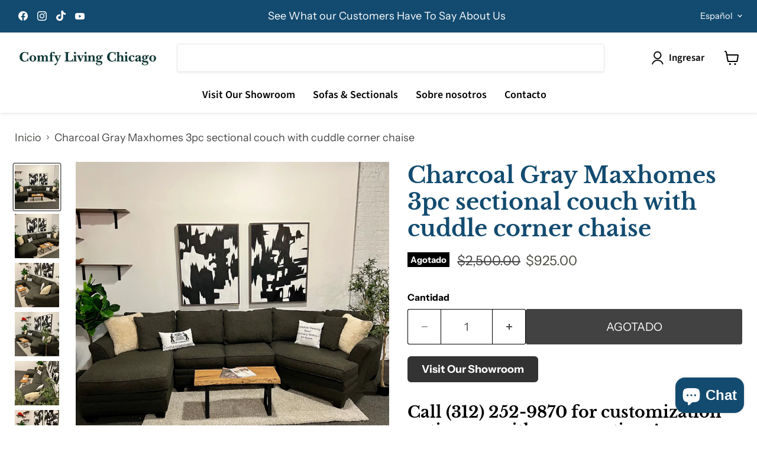

--- FILE ---
content_type: text/css
request_url: https://comfylivingchicago.com/cdn/shop/t/11/assets/custom-hide-search.css?v=66597519993993605731750806092
body_size: -428
content:
input.live-search-form-field,.live-search-form-field,form[action="/search"],input[name=q],.header__item--search,.search-bar-wrapper,.search-bar__form,.search-bar__input,.search-bar__submit,.drawer__inner--search,.search-drawer,.search-modal,.mobile-search,.mobile-header__search,.search-toggle,.icon-search,button[aria-label=Search],button[aria-controls=SearchDrawer],a[href="#SearchDrawer"],.header__icon--search{display:none!important;visibility:hidden!important;height:0!important;width:0!important;overflow:hidden!important;position:absolute!important}button[aria-label=Search],button[aria-controls=SearchDrawer],a[href="#SearchDrawer"],.header__icon--search,.icon--search,.icon-search,.search-toggle,.js-search-toggle,.header__item--search,.mobile-header__icon--search,button[class*=search],a[class*=search]{display:none!important;visibility:hidden!important;position:absolute!important;height:0!important;width:0!important;overflow:hidden!important;pointer-events:none!important;opacity:0!important;z-index:-9999!important}
/*# sourceMappingURL=/cdn/shop/t/11/assets/custom-hide-search.css.map?v=66597519993993605731750806092 */


--- FILE ---
content_type: text/css
request_url: https://comfylivingchicago.com/cdn/shop/t/11/assets/JFS_custom.css?v=112546508705170329571750798109
body_size: 81
content:
.showroom-btn{color:#fff;background:#103a3a;padding:20px;border-radius:4px;font-size:14px;font-family:"Swiss 721",serif;letter-spacing:3px;font-weight:700;clear:both;display:inline-block;margin-bottom:20px;text-decoration:none}.showroom-btn:hover{color:#fff}.phone-number{color:#fff;text-align:center;text-decoration:none}.featured-collection__content[data-layout=grid]{--grid-col-count: 3 !important;gap:10px}.featured-collection__button{top:20px}.map-iframe{width:100vw;left:0;margin:0 auot;position:absolute;top:240px}.contact-us-map-spacer{height:450px}.contact-us-meta{display:flex;justify-content:center;gap:230px}body#about #site-main .pxs-image-with-text-section{min-width:100%;padding:0;margin:0}@media (max-width: 1023px){.map-iframe{top:116px}.contact-us-map-spacer{height:360px}}.live-search-filter-wrapper{display:none!important}.multicolumn-block{display:flex;justify-content:center;text-align:center;gap:30px;margin:20px auto;max-width:1200px}.multicolumn-block .column{flex:1}.multicolumn-block img{width:80%;max-width:100px;margin-bottom:20px}.multicolumn-block h3{margin-bottom:10px}.multicolumn-title{text-align:center;font-size:24px;font-weight:700;margin-bottom:20px}.column img{width:100px;height:90px}.column h3{font-size:20px!important;margin-top:0!important}#shopify-section-template--23298842591545__dynamic_custom_liquid_Jyrkwk .custom-liquid--container{padding-top:10px!important}@media screen and (max-width: 600px){.multicolumn-block{display:block}.multicolumn-title h3{font-size:30px!important}.content-top{padding:0 10px}}.floating-button{position:fixed;bottom:20px;right:20px;background-color:#103a3a;color:#fff;padding:15px 20px;border-radius:50px;text-align:center;font-size:16px;font-weight:700;text-decoration:none;box-shadow:0 4px 8px #0003;transition:background-color .3s ease;z-index:1000}.floating-button:hover{background-color:#146868}@media (max-width: 600px){.floating-button{bottom:10px;right:10px;padding:12px 16px;font-size:14px}}.header__search,.site-header__search,.search-toggle,.search-drawer,#Search,.search-modal{display:none!important}header .search,header .search-bar,.header__search,.search-bar__form,.search-bar__submit,.search-bar__input{display:none!important}.site-header__search,.search-bar--header{display:none!important}header .search,header .search-bar,.header__search,.site-header__search,.site-header .search-bar,.search-bar__form,.search-bar__input,.search-bar__submit,.search-bar--header,.search-bar-wrapper,.shopify-section--header .search-bar{display:none!important}.site-header .header__item--search{display:none!important}
/*# sourceMappingURL=/cdn/shop/t/11/assets/JFS_custom.css.map?v=112546508705170329571750798109 */


--- FILE ---
content_type: text/javascript; charset=utf-8
request_url: https://comfylivingchicago.com/es/products/charcoal-gray-maxhomes-3pc-sectional-couch-with-cuddle-corner-chaise.js
body_size: 993
content:
{"id":9118439276857,"title":"Charcoal Gray Maxhomes 3pc sectional couch with cuddle corner chaise","handle":"charcoal-gray-maxhomes-3pc-sectional-couch-with-cuddle-corner-chaise","description":"","published_at":"2024-03-03T23:25:23-06:00","created_at":"2024-03-03T23:24:24-06:00","vendor":"Comfy Living Chicago","type":"","tags":["couch"],"price":92500,"price_min":92500,"price_max":92500,"available":false,"price_varies":false,"compare_at_price":250000,"compare_at_price_min":250000,"compare_at_price_max":250000,"compare_at_price_varies":false,"variants":[{"id":48187023851833,"title":"Default Title","option1":"Default Title","option2":null,"option3":null,"sku":"","requires_shipping":true,"taxable":true,"featured_image":null,"available":false,"name":"Charcoal Gray Maxhomes 3pc sectional couch with cuddle corner chaise","public_title":null,"options":["Default Title"],"price":92500,"weight":0,"compare_at_price":250000,"inventory_management":"shopify","barcode":null,"requires_selling_plan":false,"selling_plan_allocations":[]}],"images":["\/\/cdn.shopify.com\/s\/files\/1\/0696\/1420\/7289\/files\/F7D080C4-AA5F-4E98-9ACF-FEA7FF7F4ACC.jpg?v=1730486771","\/\/cdn.shopify.com\/s\/files\/1\/0696\/1420\/7289\/files\/CE66FAB2-7922-4B18-876F-80B01BE55AD1.jpg?v=1730486769","\/\/cdn.shopify.com\/s\/files\/1\/0696\/1420\/7289\/files\/5090E19F-4C43-4FF7-8732-8660E8822E11.jpg?v=1730486769","\/\/cdn.shopify.com\/s\/files\/1\/0696\/1420\/7289\/files\/D87759BE-4D74-4628-8B15-3E1D4C9626A5.jpg?v=1730486775","\/\/cdn.shopify.com\/s\/files\/1\/0696\/1420\/7289\/files\/286C1B5B-0359-4052-AFC5-ED86324933AC.jpg?v=1730486770","\/\/cdn.shopify.com\/s\/files\/1\/0696\/1420\/7289\/files\/9888170B-2EE1-42E6-BDE1-A374F5608FD4.jpg?v=1730486775","\/\/cdn.shopify.com\/s\/files\/1\/0696\/1420\/7289\/files\/EB6F6B62-E55D-455C-B144-9A0F3FF5AC13.jpg?v=1730486768","\/\/cdn.shopify.com\/s\/files\/1\/0696\/1420\/7289\/files\/BD0469BF-4E47-4907-9CA5-028B7FDECFB8.jpg?v=1730486769","\/\/cdn.shopify.com\/s\/files\/1\/0696\/1420\/7289\/files\/B99E8F52-A461-47A9-A6FC-A85AEF60CBE6.jpg?v=1730486771","\/\/cdn.shopify.com\/s\/files\/1\/0696\/1420\/7289\/files\/7A6880C7-3F34-4AA3-B5E5-877141AD94E4.jpg?v=1730486768","\/\/cdn.shopify.com\/s\/files\/1\/0696\/1420\/7289\/files\/E532D9BA-5775-4CC0-BFD2-2F729C4F497B.jpg?v=1730486768","\/\/cdn.shopify.com\/s\/files\/1\/0696\/1420\/7289\/files\/D24C096B-CDE2-4FE3-959B-717DA178203E.jpg?v=1730486770"],"featured_image":"\/\/cdn.shopify.com\/s\/files\/1\/0696\/1420\/7289\/files\/F7D080C4-AA5F-4E98-9ACF-FEA7FF7F4ACC.jpg?v=1730486771","options":[{"name":"Title","position":1,"values":["Default Title"]}],"url":"\/es\/products\/charcoal-gray-maxhomes-3pc-sectional-couch-with-cuddle-corner-chaise","media":[{"alt":null,"id":37751960535353,"position":1,"preview_image":{"aspect_ratio":1.0,"height":3024,"width":3024,"src":"https:\/\/cdn.shopify.com\/s\/files\/1\/0696\/1420\/7289\/files\/F7D080C4-AA5F-4E98-9ACF-FEA7FF7F4ACC.jpg?v=1730486771"},"aspect_ratio":1.0,"height":3024,"media_type":"image","src":"https:\/\/cdn.shopify.com\/s\/files\/1\/0696\/1420\/7289\/files\/F7D080C4-AA5F-4E98-9ACF-FEA7FF7F4ACC.jpg?v=1730486771","width":3024},{"alt":null,"id":37751960568121,"position":2,"preview_image":{"aspect_ratio":1.0,"height":3024,"width":3024,"src":"https:\/\/cdn.shopify.com\/s\/files\/1\/0696\/1420\/7289\/files\/CE66FAB2-7922-4B18-876F-80B01BE55AD1.jpg?v=1730486769"},"aspect_ratio":1.0,"height":3024,"media_type":"image","src":"https:\/\/cdn.shopify.com\/s\/files\/1\/0696\/1420\/7289\/files\/CE66FAB2-7922-4B18-876F-80B01BE55AD1.jpg?v=1730486769","width":3024},{"alt":null,"id":37751960600889,"position":3,"preview_image":{"aspect_ratio":1.0,"height":3024,"width":3024,"src":"https:\/\/cdn.shopify.com\/s\/files\/1\/0696\/1420\/7289\/files\/5090E19F-4C43-4FF7-8732-8660E8822E11.jpg?v=1730486769"},"aspect_ratio":1.0,"height":3024,"media_type":"image","src":"https:\/\/cdn.shopify.com\/s\/files\/1\/0696\/1420\/7289\/files\/5090E19F-4C43-4FF7-8732-8660E8822E11.jpg?v=1730486769","width":3024},{"alt":null,"id":37751960666425,"position":4,"preview_image":{"aspect_ratio":1.0,"height":3024,"width":3024,"src":"https:\/\/cdn.shopify.com\/s\/files\/1\/0696\/1420\/7289\/files\/D87759BE-4D74-4628-8B15-3E1D4C9626A5.jpg?v=1730486775"},"aspect_ratio":1.0,"height":3024,"media_type":"image","src":"https:\/\/cdn.shopify.com\/s\/files\/1\/0696\/1420\/7289\/files\/D87759BE-4D74-4628-8B15-3E1D4C9626A5.jpg?v=1730486775","width":3024},{"alt":null,"id":37751960699193,"position":5,"preview_image":{"aspect_ratio":1.0,"height":3024,"width":3024,"src":"https:\/\/cdn.shopify.com\/s\/files\/1\/0696\/1420\/7289\/files\/286C1B5B-0359-4052-AFC5-ED86324933AC.jpg?v=1730486770"},"aspect_ratio":1.0,"height":3024,"media_type":"image","src":"https:\/\/cdn.shopify.com\/s\/files\/1\/0696\/1420\/7289\/files\/286C1B5B-0359-4052-AFC5-ED86324933AC.jpg?v=1730486770","width":3024},{"alt":null,"id":37751960731961,"position":6,"preview_image":{"aspect_ratio":1.0,"height":3024,"width":3024,"src":"https:\/\/cdn.shopify.com\/s\/files\/1\/0696\/1420\/7289\/files\/9888170B-2EE1-42E6-BDE1-A374F5608FD4.jpg?v=1730486775"},"aspect_ratio":1.0,"height":3024,"media_type":"image","src":"https:\/\/cdn.shopify.com\/s\/files\/1\/0696\/1420\/7289\/files\/9888170B-2EE1-42E6-BDE1-A374F5608FD4.jpg?v=1730486775","width":3024},{"alt":null,"id":37751960764729,"position":7,"preview_image":{"aspect_ratio":1.0,"height":3024,"width":3024,"src":"https:\/\/cdn.shopify.com\/s\/files\/1\/0696\/1420\/7289\/files\/EB6F6B62-E55D-455C-B144-9A0F3FF5AC13.jpg?v=1730486768"},"aspect_ratio":1.0,"height":3024,"media_type":"image","src":"https:\/\/cdn.shopify.com\/s\/files\/1\/0696\/1420\/7289\/files\/EB6F6B62-E55D-455C-B144-9A0F3FF5AC13.jpg?v=1730486768","width":3024},{"alt":null,"id":37751960830265,"position":8,"preview_image":{"aspect_ratio":1.0,"height":3024,"width":3024,"src":"https:\/\/cdn.shopify.com\/s\/files\/1\/0696\/1420\/7289\/files\/BD0469BF-4E47-4907-9CA5-028B7FDECFB8.jpg?v=1730486769"},"aspect_ratio":1.0,"height":3024,"media_type":"image","src":"https:\/\/cdn.shopify.com\/s\/files\/1\/0696\/1420\/7289\/files\/BD0469BF-4E47-4907-9CA5-028B7FDECFB8.jpg?v=1730486769","width":3024},{"alt":null,"id":37751960863033,"position":9,"preview_image":{"aspect_ratio":1.0,"height":3024,"width":3024,"src":"https:\/\/cdn.shopify.com\/s\/files\/1\/0696\/1420\/7289\/files\/B99E8F52-A461-47A9-A6FC-A85AEF60CBE6.jpg?v=1730486771"},"aspect_ratio":1.0,"height":3024,"media_type":"image","src":"https:\/\/cdn.shopify.com\/s\/files\/1\/0696\/1420\/7289\/files\/B99E8F52-A461-47A9-A6FC-A85AEF60CBE6.jpg?v=1730486771","width":3024},{"alt":null,"id":37751960895801,"position":10,"preview_image":{"aspect_ratio":1.0,"height":3024,"width":3024,"src":"https:\/\/cdn.shopify.com\/s\/files\/1\/0696\/1420\/7289\/files\/7A6880C7-3F34-4AA3-B5E5-877141AD94E4.jpg?v=1730486768"},"aspect_ratio":1.0,"height":3024,"media_type":"image","src":"https:\/\/cdn.shopify.com\/s\/files\/1\/0696\/1420\/7289\/files\/7A6880C7-3F34-4AA3-B5E5-877141AD94E4.jpg?v=1730486768","width":3024},{"alt":null,"id":37751960928569,"position":11,"preview_image":{"aspect_ratio":1.0,"height":3024,"width":3024,"src":"https:\/\/cdn.shopify.com\/s\/files\/1\/0696\/1420\/7289\/files\/E532D9BA-5775-4CC0-BFD2-2F729C4F497B.jpg?v=1730486768"},"aspect_ratio":1.0,"height":3024,"media_type":"image","src":"https:\/\/cdn.shopify.com\/s\/files\/1\/0696\/1420\/7289\/files\/E532D9BA-5775-4CC0-BFD2-2F729C4F497B.jpg?v=1730486768","width":3024},{"alt":null,"id":37751960961337,"position":12,"preview_image":{"aspect_ratio":1.0,"height":1819,"width":1819,"src":"https:\/\/cdn.shopify.com\/s\/files\/1\/0696\/1420\/7289\/files\/D24C096B-CDE2-4FE3-959B-717DA178203E.jpg?v=1730486770"},"aspect_ratio":1.0,"height":1819,"media_type":"image","src":"https:\/\/cdn.shopify.com\/s\/files\/1\/0696\/1420\/7289\/files\/D24C096B-CDE2-4FE3-959B-717DA178203E.jpg?v=1730486770","width":1819}],"requires_selling_plan":false,"selling_plan_groups":[]}